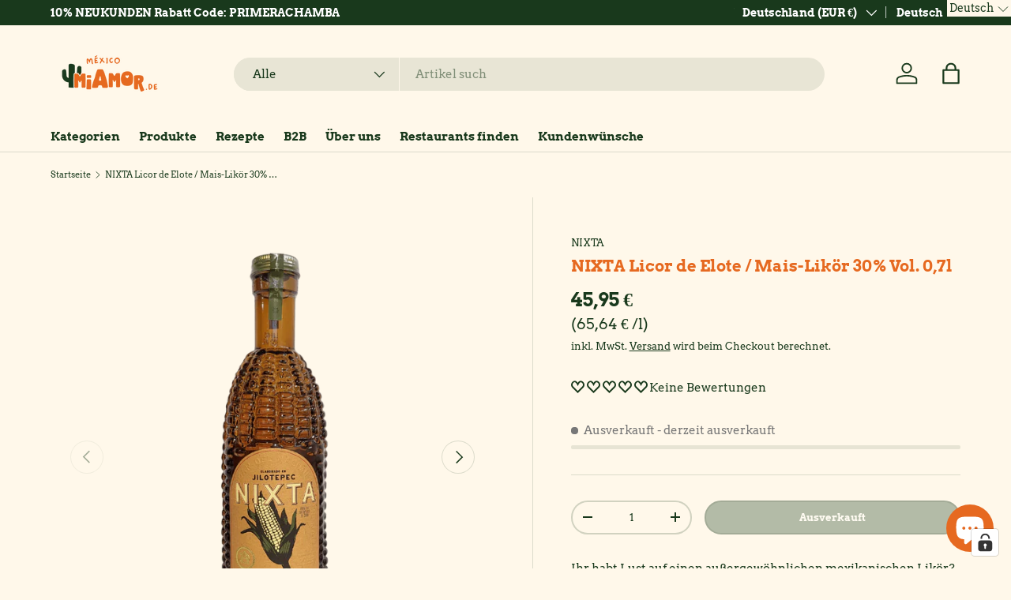

--- FILE ---
content_type: application/javascript; charset=utf-8
request_url: https://cs.complianz.io/cookie-solution/confs/js/20204047.js
body_size: -183
content:
_cmplc.csRC = { consApiKey: 'TTmxg8MPK617hAkY6JBefaqJ72vRp5lb', brand: 'Complianz', publicId: '168ab1f1-e5da-4ae5-aebe-a56acb90a560', floatingGroup: false };
_cmplc.csEnabled = true;
_cmplc.csPurposes = [4,1,5,3,2];
_cmplc.cpUpd = 1751033692;
_cmplc.csFeatures = {"geolocation_setting":true,"compliance_solution_white_labeling":1,"rejection_recovery":false,"full_customization":true,"multiple_languages":true,"mobile_app_integration":false};
_cmplc.csT = null;
_cmplc.googleConsentModeV2 = true;
_cmplc.totalNumberOfProviders = 15;
